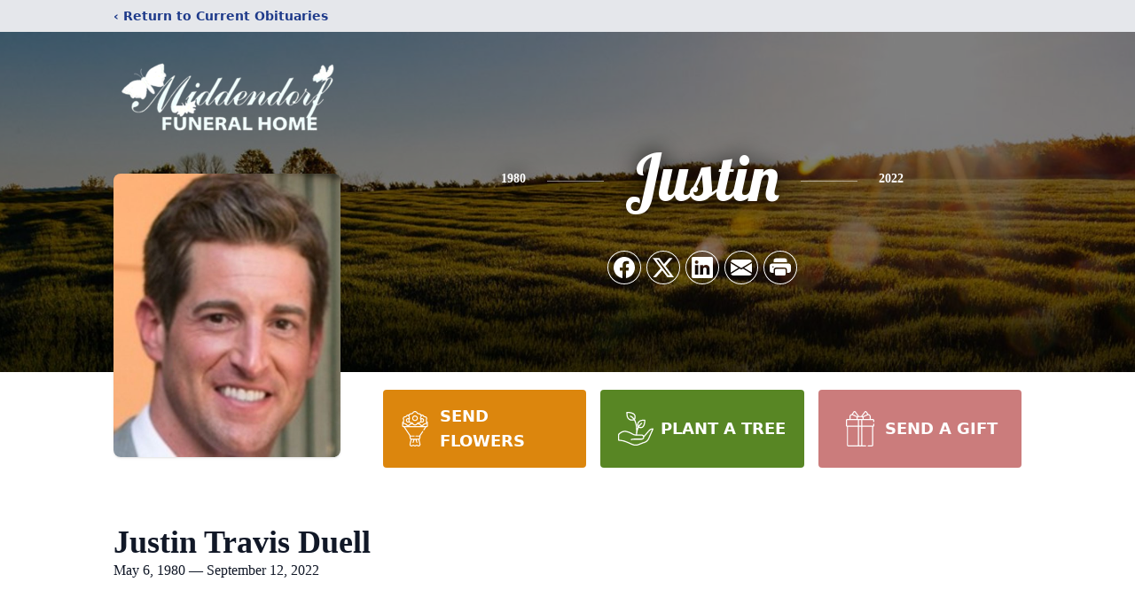

--- FILE ---
content_type: text/html; charset=utf-8
request_url: https://www.google.com/recaptcha/enterprise/anchor?ar=1&k=6Lc44h8lAAAAAKLAWxDOBXvxZP1qHfz8uGiZGbW3&co=aHR0cHM6Ly93d3cubWlkZGVuZG9yZi1mdW5lcmFsaG9tZS5jb206NDQz&hl=en&type=image&v=TkacYOdEJbdB_JjX802TMer9&theme=light&size=invisible&badge=bottomright&anchor-ms=20000&execute-ms=15000&cb=4wjq7ahestjg
body_size: 45549
content:
<!DOCTYPE HTML><html dir="ltr" lang="en"><head><meta http-equiv="Content-Type" content="text/html; charset=UTF-8">
<meta http-equiv="X-UA-Compatible" content="IE=edge">
<title>reCAPTCHA</title>
<style type="text/css">
/* cyrillic-ext */
@font-face {
  font-family: 'Roboto';
  font-style: normal;
  font-weight: 400;
  src: url(//fonts.gstatic.com/s/roboto/v18/KFOmCnqEu92Fr1Mu72xKKTU1Kvnz.woff2) format('woff2');
  unicode-range: U+0460-052F, U+1C80-1C8A, U+20B4, U+2DE0-2DFF, U+A640-A69F, U+FE2E-FE2F;
}
/* cyrillic */
@font-face {
  font-family: 'Roboto';
  font-style: normal;
  font-weight: 400;
  src: url(//fonts.gstatic.com/s/roboto/v18/KFOmCnqEu92Fr1Mu5mxKKTU1Kvnz.woff2) format('woff2');
  unicode-range: U+0301, U+0400-045F, U+0490-0491, U+04B0-04B1, U+2116;
}
/* greek-ext */
@font-face {
  font-family: 'Roboto';
  font-style: normal;
  font-weight: 400;
  src: url(//fonts.gstatic.com/s/roboto/v18/KFOmCnqEu92Fr1Mu7mxKKTU1Kvnz.woff2) format('woff2');
  unicode-range: U+1F00-1FFF;
}
/* greek */
@font-face {
  font-family: 'Roboto';
  font-style: normal;
  font-weight: 400;
  src: url(//fonts.gstatic.com/s/roboto/v18/KFOmCnqEu92Fr1Mu4WxKKTU1Kvnz.woff2) format('woff2');
  unicode-range: U+0370-0377, U+037A-037F, U+0384-038A, U+038C, U+038E-03A1, U+03A3-03FF;
}
/* vietnamese */
@font-face {
  font-family: 'Roboto';
  font-style: normal;
  font-weight: 400;
  src: url(//fonts.gstatic.com/s/roboto/v18/KFOmCnqEu92Fr1Mu7WxKKTU1Kvnz.woff2) format('woff2');
  unicode-range: U+0102-0103, U+0110-0111, U+0128-0129, U+0168-0169, U+01A0-01A1, U+01AF-01B0, U+0300-0301, U+0303-0304, U+0308-0309, U+0323, U+0329, U+1EA0-1EF9, U+20AB;
}
/* latin-ext */
@font-face {
  font-family: 'Roboto';
  font-style: normal;
  font-weight: 400;
  src: url(//fonts.gstatic.com/s/roboto/v18/KFOmCnqEu92Fr1Mu7GxKKTU1Kvnz.woff2) format('woff2');
  unicode-range: U+0100-02BA, U+02BD-02C5, U+02C7-02CC, U+02CE-02D7, U+02DD-02FF, U+0304, U+0308, U+0329, U+1D00-1DBF, U+1E00-1E9F, U+1EF2-1EFF, U+2020, U+20A0-20AB, U+20AD-20C0, U+2113, U+2C60-2C7F, U+A720-A7FF;
}
/* latin */
@font-face {
  font-family: 'Roboto';
  font-style: normal;
  font-weight: 400;
  src: url(//fonts.gstatic.com/s/roboto/v18/KFOmCnqEu92Fr1Mu4mxKKTU1Kg.woff2) format('woff2');
  unicode-range: U+0000-00FF, U+0131, U+0152-0153, U+02BB-02BC, U+02C6, U+02DA, U+02DC, U+0304, U+0308, U+0329, U+2000-206F, U+20AC, U+2122, U+2191, U+2193, U+2212, U+2215, U+FEFF, U+FFFD;
}
/* cyrillic-ext */
@font-face {
  font-family: 'Roboto';
  font-style: normal;
  font-weight: 500;
  src: url(//fonts.gstatic.com/s/roboto/v18/KFOlCnqEu92Fr1MmEU9fCRc4AMP6lbBP.woff2) format('woff2');
  unicode-range: U+0460-052F, U+1C80-1C8A, U+20B4, U+2DE0-2DFF, U+A640-A69F, U+FE2E-FE2F;
}
/* cyrillic */
@font-face {
  font-family: 'Roboto';
  font-style: normal;
  font-weight: 500;
  src: url(//fonts.gstatic.com/s/roboto/v18/KFOlCnqEu92Fr1MmEU9fABc4AMP6lbBP.woff2) format('woff2');
  unicode-range: U+0301, U+0400-045F, U+0490-0491, U+04B0-04B1, U+2116;
}
/* greek-ext */
@font-face {
  font-family: 'Roboto';
  font-style: normal;
  font-weight: 500;
  src: url(//fonts.gstatic.com/s/roboto/v18/KFOlCnqEu92Fr1MmEU9fCBc4AMP6lbBP.woff2) format('woff2');
  unicode-range: U+1F00-1FFF;
}
/* greek */
@font-face {
  font-family: 'Roboto';
  font-style: normal;
  font-weight: 500;
  src: url(//fonts.gstatic.com/s/roboto/v18/KFOlCnqEu92Fr1MmEU9fBxc4AMP6lbBP.woff2) format('woff2');
  unicode-range: U+0370-0377, U+037A-037F, U+0384-038A, U+038C, U+038E-03A1, U+03A3-03FF;
}
/* vietnamese */
@font-face {
  font-family: 'Roboto';
  font-style: normal;
  font-weight: 500;
  src: url(//fonts.gstatic.com/s/roboto/v18/KFOlCnqEu92Fr1MmEU9fCxc4AMP6lbBP.woff2) format('woff2');
  unicode-range: U+0102-0103, U+0110-0111, U+0128-0129, U+0168-0169, U+01A0-01A1, U+01AF-01B0, U+0300-0301, U+0303-0304, U+0308-0309, U+0323, U+0329, U+1EA0-1EF9, U+20AB;
}
/* latin-ext */
@font-face {
  font-family: 'Roboto';
  font-style: normal;
  font-weight: 500;
  src: url(//fonts.gstatic.com/s/roboto/v18/KFOlCnqEu92Fr1MmEU9fChc4AMP6lbBP.woff2) format('woff2');
  unicode-range: U+0100-02BA, U+02BD-02C5, U+02C7-02CC, U+02CE-02D7, U+02DD-02FF, U+0304, U+0308, U+0329, U+1D00-1DBF, U+1E00-1E9F, U+1EF2-1EFF, U+2020, U+20A0-20AB, U+20AD-20C0, U+2113, U+2C60-2C7F, U+A720-A7FF;
}
/* latin */
@font-face {
  font-family: 'Roboto';
  font-style: normal;
  font-weight: 500;
  src: url(//fonts.gstatic.com/s/roboto/v18/KFOlCnqEu92Fr1MmEU9fBBc4AMP6lQ.woff2) format('woff2');
  unicode-range: U+0000-00FF, U+0131, U+0152-0153, U+02BB-02BC, U+02C6, U+02DA, U+02DC, U+0304, U+0308, U+0329, U+2000-206F, U+20AC, U+2122, U+2191, U+2193, U+2212, U+2215, U+FEFF, U+FFFD;
}
/* cyrillic-ext */
@font-face {
  font-family: 'Roboto';
  font-style: normal;
  font-weight: 900;
  src: url(//fonts.gstatic.com/s/roboto/v18/KFOlCnqEu92Fr1MmYUtfCRc4AMP6lbBP.woff2) format('woff2');
  unicode-range: U+0460-052F, U+1C80-1C8A, U+20B4, U+2DE0-2DFF, U+A640-A69F, U+FE2E-FE2F;
}
/* cyrillic */
@font-face {
  font-family: 'Roboto';
  font-style: normal;
  font-weight: 900;
  src: url(//fonts.gstatic.com/s/roboto/v18/KFOlCnqEu92Fr1MmYUtfABc4AMP6lbBP.woff2) format('woff2');
  unicode-range: U+0301, U+0400-045F, U+0490-0491, U+04B0-04B1, U+2116;
}
/* greek-ext */
@font-face {
  font-family: 'Roboto';
  font-style: normal;
  font-weight: 900;
  src: url(//fonts.gstatic.com/s/roboto/v18/KFOlCnqEu92Fr1MmYUtfCBc4AMP6lbBP.woff2) format('woff2');
  unicode-range: U+1F00-1FFF;
}
/* greek */
@font-face {
  font-family: 'Roboto';
  font-style: normal;
  font-weight: 900;
  src: url(//fonts.gstatic.com/s/roboto/v18/KFOlCnqEu92Fr1MmYUtfBxc4AMP6lbBP.woff2) format('woff2');
  unicode-range: U+0370-0377, U+037A-037F, U+0384-038A, U+038C, U+038E-03A1, U+03A3-03FF;
}
/* vietnamese */
@font-face {
  font-family: 'Roboto';
  font-style: normal;
  font-weight: 900;
  src: url(//fonts.gstatic.com/s/roboto/v18/KFOlCnqEu92Fr1MmYUtfCxc4AMP6lbBP.woff2) format('woff2');
  unicode-range: U+0102-0103, U+0110-0111, U+0128-0129, U+0168-0169, U+01A0-01A1, U+01AF-01B0, U+0300-0301, U+0303-0304, U+0308-0309, U+0323, U+0329, U+1EA0-1EF9, U+20AB;
}
/* latin-ext */
@font-face {
  font-family: 'Roboto';
  font-style: normal;
  font-weight: 900;
  src: url(//fonts.gstatic.com/s/roboto/v18/KFOlCnqEu92Fr1MmYUtfChc4AMP6lbBP.woff2) format('woff2');
  unicode-range: U+0100-02BA, U+02BD-02C5, U+02C7-02CC, U+02CE-02D7, U+02DD-02FF, U+0304, U+0308, U+0329, U+1D00-1DBF, U+1E00-1E9F, U+1EF2-1EFF, U+2020, U+20A0-20AB, U+20AD-20C0, U+2113, U+2C60-2C7F, U+A720-A7FF;
}
/* latin */
@font-face {
  font-family: 'Roboto';
  font-style: normal;
  font-weight: 900;
  src: url(//fonts.gstatic.com/s/roboto/v18/KFOlCnqEu92Fr1MmYUtfBBc4AMP6lQ.woff2) format('woff2');
  unicode-range: U+0000-00FF, U+0131, U+0152-0153, U+02BB-02BC, U+02C6, U+02DA, U+02DC, U+0304, U+0308, U+0329, U+2000-206F, U+20AC, U+2122, U+2191, U+2193, U+2212, U+2215, U+FEFF, U+FFFD;
}

</style>
<link rel="stylesheet" type="text/css" href="https://www.gstatic.com/recaptcha/releases/TkacYOdEJbdB_JjX802TMer9/styles__ltr.css">
<script nonce="Vdl_cNNgCEQlVcaGIqKJfw" type="text/javascript">window['__recaptcha_api'] = 'https://www.google.com/recaptcha/enterprise/';</script>
<script type="text/javascript" src="https://www.gstatic.com/recaptcha/releases/TkacYOdEJbdB_JjX802TMer9/recaptcha__en.js" nonce="Vdl_cNNgCEQlVcaGIqKJfw">
      
    </script></head>
<body><div id="rc-anchor-alert" class="rc-anchor-alert"></div>
<input type="hidden" id="recaptcha-token" value="[base64]">
<script type="text/javascript" nonce="Vdl_cNNgCEQlVcaGIqKJfw">
      recaptcha.anchor.Main.init("[\x22ainput\x22,[\x22bgdata\x22,\x22\x22,\[base64]/[base64]/e2RvbmU6ZmFsc2UsdmFsdWU6ZVtIKytdfTp7ZG9uZTp0cnVlfX19LGkxPWZ1bmN0aW9uKGUsSCl7SC5ILmxlbmd0aD4xMDQ/[base64]/[base64]/[base64]/[base64]/[base64]/[base64]/[base64]/[base64]/[base64]/RXAoZS5QLGUpOlFVKHRydWUsOCxlKX0sRT1mdW5jdGlvbihlLEgsRixoLEssUCl7aWYoSC5oLmxlbmd0aCl7SC5CSD0oSC5vJiYiOlRRUjpUUVI6IigpLEYpLEgubz10cnVlO3RyeXtLPUguSigpLEguWj1LLEguTz0wLEgudT0wLEgudj1LLFA9T3AoRixIKSxlPWU/[base64]/[base64]/[base64]/[base64]\x22,\[base64]\\u003d\x22,\x22QC1QJcKZw5nCojJBw5bDuMKFw53CqGogcsO4fx0gSB0Jw7Y/c1ZuWsKyw49AF2hubVnDhcKtw4LCvcK4w6t2bQguwr/CqDrCliHDl8OLwqwxFsOlEUVdw51QM8KNwpguPcOgw40uworDiUzCksO4OcOCX8KkHMKSccKiV8Oiwrw8HxLDg0zDrhgCwpdrwpI3EG4kHMKnFcORGcO1ZsO8ZsOEwoPCgV/ChsKgwq0cbsO2KsKbwpMJNMKbfMOMwq3DuToGwoEQQznDg8KAaMOtDMOtwohZw6HCp8OZLwZOdcKiM8OLQ8KOMgBJIMKFw6bCvivDlMOswpVtD8KxGU4qZMO7woLCgsOmQ8OGw4URN8O3w5IMWWXDlULDmMO/[base64]/DqgDCoH5Uwo7CoBcTHzTDgmB2wq3DgHTCj8KowqYYTsKawr1UOyvDmgbDvU9TB8Ksw5s4d8OpCCoWLD5cDAjCglxUJMO4I8ONwrEDFUMUwr0FwqbCpXdRIsOQf8KUfC/[base64]/[base64]/Dr2YUVVzDhsK9w6YvaMO6wq8Jw61PwqFtw4zDkMKlZMOawoY/w74kS8OBPMKMw67DmsK3AEt+w4jCinoRbkNfXcKuYBxPwqXDrFDCnxtvdcKcfMKxXQHCiUXDrcOzw5PCjMOSw6A+LGTChAd2wqJOSB83F8KWamRUFl3CtTN5SWtIUHBFYlYKPAfDqxIoYcKzw652w6rCp8O/AsOsw6QTw4Vsb3bCtMOPwodMOA/[base64]/LMKQw5B+F8OpasOCw50JSnbCrQrCjnnDrU/[base64]/YcOWw70/[base64]/Dv8O1IgxSVMOCw5jCgA3CksKOw5PCnBrCjx4Zw4TDmMKOV8KZw7/Cp8K7w6zCuEXCkVYFJsOHKmTCgD7DumwYHsKkICxew4hEDS1kJcOawrvDocK7fcKXw4rDvUUBwqAJworCszrDvcOswoVqwqTDhRzDoQnDvn9eQsOmGWDCmCbDgRHCmsOQw54Dw4nCs8OqGA/DgDVmw7xqaMK3OGDDnh4Kb0HDk8KHfVxywrZAw61RwpEWwrNSSMKAGsOiw6s5wrIIIMKDWMOZwr89w6/DmX97wrp/[base64]/[base64]/w6PCiMOHw5PDuBLCvX7DiyYIG8KXwpgYwrg1w6NfcMODfsO6wr/[base64]/w7TCsnLCo8Khwp/DssKJw4vCgsKfw7dmw7rDqDPDsi0AwrnDs3LCm8KTHlwcblTCo23Dvy1RJV0Ywp/CgcOJwpjDh8KbAMKRHyYAw5l/w4Bow5nDr8KKw7t2E8OVQX4XFsKgw4wfw7IRYD5Qw581TcKRw7g0wr/CpMKCw7QswprDhsOpfcOBEsKSGMK+w5vCl8KLwpwDSU8LbXFEFMK4w6HCpsKLw47CocKow55qwrtKajM6LhHClmMkw6cwN8Kwwq/Cix3DkMOEYz7CksOtwpPCpsKWA8O/w77Dq8OJw5nCr1TCrUAKw5zDjcOSwphgw7k+wqrDqMKPw7pqe8KeHsOOQMKgw7PDr0Q+ZB5cw6LDpgZzwoTCtsOZwptkdsKgwohbw5PDu8Kow4YSwqM2ajNTLsKBw4xAwqR9dFfDlMKiCikmwrEwJ0rDkcOpw61QO8Kvwo/DjC8fwrNqwq3CohbDr31Nw5PDnREcM0VJJVxzU8Knw7UTwpgtdsKtw7IUwqpuRynCnMKNw7FBw5FaDMOqw43DgzQ+wrnDo1/DiyBUGWI0w7sGXcKgAMKbw6oDw6wgCMK+w7DCj3zCji/DtMOBw47CpcO/fi/DpRfCgyBZwoYAw4djNTwrwrLDhcK1JnNvQcOnw7VqOXw/wpILESjDq2l3QsORwqMwwqNXBcO/bMK/dicyw5vChSIKVisQdMOEw4slUsKqw5DCqX8nwpfChsOpw49jwptnwp3CpMKhwpnCjMOlKm3Cv8K6wppewrF3wqt/wqMERMKTTcOGw50Ww6k+Fx/CpkfCicK4RMOcfQsawpwgZ8KncCrCoxQvVsOmY8KJbsKKbcOQw6bDrsOtw4XCpcKIAMOVV8Okw4zCgVoRwqzDgRPCtMOoa23Dn0wBFsKjasOawpLDunciRMKGE8O3wqJXVMOGXhY9fjvDlDYNwoLCvsKrw4xyw5kXNkI8NgXDnBPDocKjw5h/BFNdwrjDgBjDrkdGNQoGQMKrwpJWFSB1GsOjw7rDgcObTMKtw7x7LlYGEMKtw7glHsOgw4/[base64]/wrnDtcONHcOiS8Kbw7rCpGE7w5tOw77CncKvEsOsGknCi8Obwo1hw7HDmMKvw5/[base64]/[base64]/DkH7DlMOnw7jClh4pwrYxV04KO8KfMFvDnlQ8AVPDgcKWw5PDocK9eR3Dt8OYw4gLfcKVw77Dm8OLw4vDtMOrZMOZw4pcwqk1w6bCj8K4wpXCu8KRwoPDscOTwrfDgEU9FxDCucKLdsKTOhRLwohSw6LDhsK1w67ClBfCssK4w57DqSNxdlUTLQ/[base64]/DmnzDumxIw6rCosKqcMOpWcKsT3LDq8ONe8OSwq7CmlDChT9ew7jCnsKMw4XDn0/CmQPDlMOwJcKFB25INsOBw7XDmcKNw4Zpw4fDucKja8OGw6xOw5wYfzjDjMKrw4phThB3wrpyHxrCkwrCpRzCljFnw7o3C8Kww77DpC5Ew7pPGn3DrS/[base64]/[base64]/Dni7CkS0/csOzLcO1w40eBCs9HMKiwovCtzMVB8KUw712JcKZNMOHwrJ3wr0vwogIw4bDj2jCjsOlIsKuM8OtFAPCrsK3wrAXWjHDlXxEwpB6w7LDviwvw5YPHBdcfh7CkAQTWMKFCMK1wrUpFsO/wqLCrcKdwo44JRfCpsKJworDjMK0W8KWMwB6NmYjwq4lw7YAw712w6nClkLDv8OOw7ZxwqBAP8KOBVjCsyYMwqvCgsOhw4zCqi/Cnnk/[base64]/NMKRw5RfwpEiwqwUw4rDgDDCvgDCp8KywqfCsjwRa8Ksw4/[base64]/CgsOeNsKsw4IRFsK3QMO0wrliRsOFw6Vjw67Di8Kfw4XCmRXCjENLW8O/w70aIwPCkcKTKcKjXsOddwATNA7ClMO4V2EuY8OIFcO3w4ppEX/[base64]/DlSdaSMKiT2bDikXDqF7DhVsRPMKOAMO2w77DvMOjwp7Du8KyY8KUwrPCtmjDuVzDonRVwr1lw45Mw5BYf8KKw6jDrsOHXMKGw6HCvHPDlcKgfcKYwovCgMOUwobCt8KDw6AJwpsiw54kYXHCvCTDolgzZ8KVasKOUMKLw4TDkllqw6xmPQ/CsUMQw4EZABnDjsKqwoDDvcKGwonDkxcfw6zCv8OQWcO3w5Faw5o2OcKkw6ZyNMKxwpvDkVTCicKnw6DCnAsED8Kfwp5VODjDhcKgLULDgcOKFVtpLjvDi13CkkFpw7gDTsKHVMOYw4/Cl8KwX0TDu8OFwobDt8KYw5c0w51/c8KzwrbCp8KFw6DDvnPCuMKPCyVvQ1HDmsO7wpoICTlGw7zDsRhTR8O/[base64]/[base64]/FsKQbU5rVWNzWcKTccOgw5oEwpDDoMKJwrjCscKhw77CoF9odC4lXgtBaAc+w7jCh8K9UsOYcw7DpFbDrsOSw6zDuBjCo8Oswr9JDEbDowNjw5JtMsOCwrg2wo9pbmnDpsOGUcKtwqRBPhcxw5bDtcOQEyHDgcOxwqTCmAvDg8OlCCJLwqtmwppAcMOZw7EGUg/DngFcw5lcYMOYVSnCpRvDsG/CvFNFHsKTJcKgcMOnCsO9ccOTw6ccJlNQEzLCg8OSfCnDmMK8w7rDvVfCocOhw6FyZg7DqWLCkQ5iwqgkJsOXWsOOwpM5cxcYEcO/wql1f8KoTyTCnCHDnhN7Bx8SOcKhwoltJMKAwpVJw6g3w7/CpA5xwqJucCXDo8OXdMOoLgjDlAFrKVvDrUDCh8O4SMORGhAxYX3DkMOewovDswHCmSswwrzCpnvCk8KQw4rDlMOYCcOvw5XDqcK4bx83McKQw5fDt1tSwq/DrF/DpcKwK1DCtEhMSHg9w4bCu3DCo8KBwpzDskp0wo8Bw7d/wqt4XGHDkRXDq8OJw57Du8KDa8KIYWBNTjjCmcKTMjHDj0QJwqPCjHBLw7AREUBqcAdTwrDCiMKhDSg8wrzConxKw5Auwp7CgcOcdR/DtMKwwp/[base64]/DrMKcwrTDrAxPwoXCosOMOMOaTMOOMAPCtsOUMsKZK1QAw6UNw6nCo8O7P8ObCcOywp7DpQvCjksYw5rDugHDkwFEwprCuiAvw6JYdDsFw7Qvwr5IDG/[base64]/Cm8OSXml7wpjDrXlrPMKOwrHDp8OjVMO9C8OtwrrDoRV9DnPDrTbDocOOw7zDvUvCl8OpAgDCiMKcw74FWlHCvVPDqA/DnA3CpQkMw5/DlEB5MSoDZcKwV0QcVzvCsMOSa30uZsOsCsOpwoMnw7RVSsKGOSw8wo/DrsKkLTPCqMKcAcKcwrFVwr0VIxNzwoLDqUjDkiY3w5Nzw4RgG8OLwoIXczXDhMOEZHRrwoXDvsKVw7vCk8O2woDDrAjDlhrDogzDv2LCiMKlXF/CgHd2JMOuw4N+w77CjBjDncOuBSXCp3vDlsKvacO3HcKbwpjCjlQ6w4c3wrQYWMKywrAIwpLDp0DCm8KzSmPDqyUSYcKNGiHDpVccCHkdTsKSwr/CvMOsw7x9K1HDgsKpQyR7w7MQFVXDj23DlcKeQMK6ScOhacKUw4zCvxbDnGrCucKOw4VHw7t6JsOgwpvCqBnDoVvDuVHDrnbDiSrCrV/[base64]/Du8OUw7teI8OoAcOtwpsbG07CiMKKT0XDqA9Uwqghw6ZDF2HCiVhMwoMSRjbCmwHDksOowoUUwrt9KsKZJMK8VcKpSMKbw5HCr8OPw7PCum43w5w5EHFNfS00JMK+QMKBL8K5fsO7Ih8mwpJGwoXCpsKrJcO+YMOjw4BAWsOmwqohw6PCvsOCwqMQw4kqwq/DnzUkQQXDpcO/VcKSwp/DlcK/MsKceMOnI2jDq8K1w7nCoDtmwpLDi8O3KcOiw7k0BcOuw6vCoH9qMXs7wpYRdXDDo3lqw5HCjsKCwrpywrXDvMOxw4rCk8KcMDPCuUPDg1zDjMKKw6tqUMK2YMK2wqdLNT3ChEnCtSEuwq5oRAjCg8O/[base64]/[base64]/wpMMwrVLOMK4w5PCjMKEwq3DhsO/wrLCpcK6GMO0wr3CoA7CosKiwoYPQcKIJGp1wqDCn8Oew7XChR7DrntMwr/DmHEGwrxqw5XCmsKkFxPCmsOYw5BtwrHCvUc/[base64]/[base64]/w6l/FMKVwqFGw5Fhwq3DqxrCg17CpMKWwqHCqMKiwrjCvX/[base64]/[base64]/DiTPCisKuYsKRDcOVwqoTFMKew6h2fcK/woYTaMOPw642fVNnSUzCjsOTKxzCsgfDoUbDoiPDjxdNF8KaPBIyw4PDoMKmw5xhwrMOPcO9XzvDqiHCmsO1w61sQQDDr8OBwrMfXMO0wqHDk8KSTcOgworCmQ0XwpTDskR4B8OCwpTCnMOnLMKVNsOYw7kmfcKlw7hye8OEwpPCmybCg8KqdlvCmMKResO/PcO7wo/DocOFRn/Do8ODwrzCl8OZbsKawpDDosOMw7tcwr4dEz80w4QbSHoWcg3Dm2XDvMOvQMOBYMOFwogOJsO/ScKyw5Q+w77CsMKCw5jCsgfDtcOFC8Kzag8VRRPDucOZGMOUw4jDv8KLwqJPw5jDuBYLJk3CqikFTXcAI3Q6w74mMMOgwpdqFz/CgBXCicOcwpJdwqQ2O8KIEEHDhiEXWsKBUxxAw43CgcOeS8KQcT90wqx2Ll/Cg8OPfizDnS5qwpTCl8Kew4wCw7PDmMK/cMORYFLDhWHCiMOsw5vClmM6wqTDr8OMwpXDpi4/wqd2w5cwQ8KUP8KowovCukMQwogSwrnDsS8gwofDk8K6Ay/DvcO1MsOBAEVOL0jCtSRnwrjDnMOxVcOXw7nCl8ORDTJYw55AwrsgccOgZ8KXHi80LsOfVH8Nw54KBMOBw7zCl148WMKTeMOvC8KdwrY0wpgiwq3DpMOQw53CgAVLQXfCk8Kbw4Ykw5VqAQHDvDfDssObKFjDo8KVwrPDuMKkw5bDhQsReEcgw49/wpzDoMK/wq0lR8OdwqjDrhFvwqbCs3XDrB3DtcKuw4wiwpR/PllIwog0R8KZwrp1UVrCrwzDu0d4w5VjwrhZF2zDnxPDucKPwrBnMMO8wpfCkcOmNQg/w4J8RBs/w5o2McKKwrpWwr1nwpQHR8KeNsKEw69+TBB1CWvCjjhoIUvDtMKdScKfBcOMFcKyD2hEwoZAKz3DmlnDksO6wpLDssKfwrp3IQjDqcOmFQvDohRWY2tNAMKFWsK+JMKqw7LCiRbDm8OEw5HCo15AOiRUw5XCq8KTKMOxdcK9w50xwpXCjMKOWsKNwr4/woLDhTgBOg57w5jCr3wRDcKzw4wnwoHChsOUcS56DsKxOCfCgFnDqMOgV8KPZx/[base64]/DhD/Dqk13wrVMN8OKKHzCmMOkwr7CtsO5fsKMSsK2MUsvw45EwqIOK8OlwpvDlWfDgCVZF8KADMOgwpjCtsOqw5nCg8K5wr3DrcKyTsOKYVwREMOjHHHDjMKVw5IWZhgqIE3DgMKOw7fDlRxDw5Z/[base64]/DtsOLFsKCwrMMFyHDoxdpwp3DiWhzCcK/EsOmXS3CqsKiP8K5WMOQw51Kw4jCl2fCgMK1UcKGPsOtwog0DsOFwrN/wr7DncKZVmliLMO8w5d+dsKbWlrDocOjwoZbScOJw6fCoUPCikMYw6YywqlzKMKNSMKTEzPDt2Z7X8Kkwp/[base64]/KsOAwrJmwqHDtsKGw73DoEVHbMKUZcKgw77Cs8OJKQM1EVvCkkMjwr/[base64]/HcOxZi7Cj8KyX8O5KGLCsg3Ck8K4AsO+wp/[base64]/CvcK4TMKOwqh4d8Odw5bCsDMdHcKuwooNw6pFwrvDmMKmwr1CS8KhdsKaw5DDknXCjF/DvUJSfTkaKXrCtsK4PsOSWEFsCBbDuTZ/ERAMw6A8TQnDqSg1EC3CgBRfw49YwoV4J8OoYcOHwrXDvsOQA8OiwrAYHGxAQsKvwqjCrcO1woBswpQ5w7jDncO0Q8K7wrZfbsKmwp4Rw4PCncOSw49nEcKbNsOOT8Onw4FHw5Vow5B7w4fCiS9Iw5/CrcKHw615E8KXBg3CgsK+dQnConTDksOHwp7DgCcBwrLCgMO9YsOpY8OGwq5wRWBDw5PCgcOFw5wkNnrDpsOWwrvCo0oJw6DDp8OdXnjDiMO5KGnCrsO1GmXCu1MwwoTCmgjDrEdyw5lLSMKkckNXw5/CqsKEw5TDqsK2w4nDrXxuN8KbwpXCncOFLUZYw4DDq0Zvw5fDgFdsw7nDn8OWJEzDjXPCoMKZIEldw6PCn8OJw4QLwrnCncOwwqRcw7jCvsKxKl97Rx9NMMKZwqjCtG0JwqcHBWnCscOCSsKlOMOBcz94wpfCihV+wrLCrz3CsMOwwqwJOMOSwr15esOkUsKRw48Pw4/[base64]/Cg8KBQcO4fMKSM8KkCcOsJXMvw5MpwoZwXcOmAsORBRF4wr/Cg8Knwo3DmD1rw7wOw6fCgcKTwoQAQcOkw4jDpwXCkwLCg8Krw69+EcKBw7kYwqvCkcKawo/CugzCrzwfG8O7wpp5C8OYF8K3Ti5vRy9+w4DDtsO3QEg3ZcOmwqYUw6cbw44VHWpFXisJDsKRScKXwrfDkcKjwrzCl2TDncO3GcKlRcKRHcKvwojDpcKiw7rCmRbCrjo1NHZtWHfDpcOeZ8OXMsKKdMOlwoZhJlhxD0nCqA/CsHFJwozDniJ/e8KPwo/DrMKswph2w6JowobCs8KowrnCmsOoMsKQw5LDicOLwrAEYxPCkMK3w6jCrsOcM0XDisOTwoDDvsK4IxfDuAMjwrR0CsKjwr/CgiVFw6F/W8Oicyd6Q3M4wpXDm0YOPMOJa8KbG20/Y3dHNsOKw4zDmMKkfcKqHjF3L1fConIOXGnCtMK8wo/CpxjDuXLDqMOIwpzClCHCgTrCkMOKM8KeYMKGw4LCi8OuJcK2TsKPw4DCkQ/CmEHCk389w5HCmcOMEwd9wo7Ckh5vw48Ow6oowolLCG0TwpQWw49LTipEWWjDnS7Dp8O6aR9JwrkdBifCj2wkfMKBAMOOw5LCljDChsKewofCrcOaXMOMajXDhSlLwrfDrBfDvsKew68kwonDpsKxY1nDtxwCwqTDlwxeJw3DqsOswqc4w6PDlUdYMsKJwrlzwo/DlsO/w6PDrX9Vw6vCtcOiw7srwodfDMK5wq/CqsKjNMKNFMK0wpDCqMKyw69/[base64]/[base64]/CuMOLTsOcL8O+w49Vwog5wpIFM2vDvsOob8OFw7wtw45uwrc8LRpiw5F1w6NjVMO+BV0dwrHDtsOxwq7DvMK6YxnCvirDpAPDll3CpcKoK8OfMQfDtcOvLcK6w517OSHDhWDDhhjCjiAAwojCkB0ew7HCi8KPwrJWwoJWKnvDgMK/woRzImtbLMKowp7DusK7C8ONN8KywpgAFsOQw7DDt8KpPB15w5XCpiRNaiN5w6XCg8OSAcOtaEvCt3Zow4ZuGlLCq8OQw7plXTxtJMOvw4kTd8KtAsKOwocsw7QLeCXConpHw4bCicKaK2wHw4IjwokeYcK+w6HCtknDisOcW8OIworCjjt+ND/Dp8K4wrTCt2DDlWwbw6ZLI2nCocOBwpZjWsOwNMOlNlhNw5TDvVsOw4dofW/Do8O7AGhSwpBXw53Cm8O4w4kQwoPCo8OFS8KRwpwIalsoFycKYcOcIsOZwrIfwpMMw6RAfMOBXyhvVDAWw4LDvznDs8O6ETkFVXw4w57CpR8bZ0F/dmPDkAnCsSwvSVoMwrDDp27CoDNaVmIPTl0sA8KTw6MwZC7CusKgwrAxwq0LXcOJWsKGPCdkGsOOwoNawqhww5DClcOTQ8O5N3/DmsKqGsK8wrvCjQtWw4XCrEfCpy3CpMOgw47DgcO2wqwhw4QyDQw5wo8AeQBEwrbDncOaYsKNworDosONw403Z8OrNmoDw5EpOsOEw7w6w5gdZMKQw7YGw7oPwr7DoMK/[base64]/UV7CksKnw65/eMK+w6XDqXfCpMKHNHDDi0nCkl/DtHbDmsO5w7ZPwrTDuDXCgwcEwrobw4EMK8KJXcOhw7BywoYqwrLCkVvCqW8SwrjDiCbCmknCjDQawr3DjMK5w74ERgLDojXClMO7w5obw7/DosKKw5/CkWnDvMOSwrzDkcOHw4o6ME7Cg1HDrgoWM1PCv3IKw71hw4PCvkHDikzCncKIw5PCuj4rw4nCj8KSw41iT8K3wqkTKBXDoRw5WcKJwq0Aw7fCrcKmwr/DrMOYewrCmsKcw77Cih3DusO8PsKFwpzDicKiw4LClk0CM8KYM2l0w78DwqlmwqRjw4dcw5nChkgBC8Okw7NTw7ldDUNRwpTDujvDmcKiwrzCmz/Dk8OVw4fDl8OLCVheI0ZkN1cdGsKEw5XDvMKZw7FvaHhQH8KCwrY5dwPCu2YZP07DpHpjanJzwqXDscKWUipMw401w5BHw6PCiAXDm8OiG0rDtcODw5BawqVCwpAiw6fCmixEPcKdYcKgwoRUw45kAsObTQglInXCtx/Dq8OSwprDlH1bw4jCk33DncOGVkvCjcOYAsOSw7siLh7CjXkJRWnDssK0ZcOLwrACwp9IJgx6w4nDosKCO8KEw4B0wpfCqcO+fMO9VS4GwponKsKjwr/CmlTChsO8dsKMe2rDuGVec8OVw5kuw5/DhcOKB39uEnZnwpR4wogsMcO3w6sHwpfDlmMGwoHCjHN+wpfCnCl0SsO+w4LCisOww5HDthZCW3fCocOeXBYPYMKfBQ7Cm3nCmMOFbGfCj3ZCPHjDoRLCrMO3wobCmcO7HmDCsQw3wobCpgcywoLDo8KAwqxpw7/[base64]/CmsK3C1DDrcOQwrHDuTzDj3MvwoDCoxkIwrfDhUXDt8KVw5RGwq7ClsOtw6Ifw4AswqlIwrQsE8OoV8OBMmnCosKLMwgmR8KPw7Aiw7PDr23CnSRWw4TDvMKqw6dsWcKUNnrDqMOoFsOcWXPClnHDkMKuewFFFT7DocO5RHLCocOHwoLDuirCvl/[base64]/[base64]/W8OGWyvDmSzCvcKuw4PCusOofMOmwrgOw4DDisKQBg/CusKpUsONWDteecO5FHPChy4HwrPDgSDDjGDCnHvDgDTDnnYRwr/DjDrDkMO1HRkQJMK/w4ZGwrwNwpjDliEXw55NDcKFehjCucKsNcObAk3CrinDqycpNRUxI8OsNMOkw5Y+w6ZzPsOjw5zDpXAZJHTDrMKgw4t1AcOWBGLDj8KKwqjDkcKAw6x0wrdeGCRPFgTCiwbCnz3Dvm/Dk8OyasOlCcOQMF/[base64]/ZGxLwrhfwpjDv3JMwpfDvh5gwqzCgcK0BXxgOTUnT8OwMmbCigN/bRBvEQPDkyzCkMOQEXd4w5tKFsKLDcKeXsOPwq4zwr3DuH1ZOyLCmARVdRVMw75JSwDCl8OnDGfCqSlnwqwxFQIkw6HDmcOCw7nCvMOAw5Fow7XDlCRZwp3DncOWw5HCjsKbaVZBFsOMRSLDm8KxRcOvPAvCvjN0w4/CgcORw5zDq8Kow5UHUsO4PyPDjsKrw74Nw4HDtBfCsMOvRcOfPcOtbsKPd2l7w75qC8OqA2/DsMOAXjDCnjrDnxYXesOZw5AmwphTwqd8w4RkwpVGwoJGIwk3w5tTw71MR1fDvcKKEsKTZMKFO8KQb8OSZyLDmhY5w6piVCXCvcOhDVMKSsKsei7CisKNdMOQwp/CsMKlYC/DpMK9JjfDm8K9w4jCoMOmwqkSRcKuwqs6EhTCgW7CgUPCuMOHbMKyOcOLWWBawoPDtFNuw53CqDUOU8O4w4MaPFQSwp7DjMOuC8K8EzINLH7DhsKAwotEw5DChjXClFjCs1jDoCZtw7/DpsOtw5dxKcO8w67DmsKRw51tAMK4wqXCvsOnRsKTa8K+w7tLB3hNwp/Cm2DDmMOGRcOaw5odwqoMPMO0dsKdwqATw513QlTCvUBAw5fCs1wpw6MJYTrCmcKDw5/CmnzCqzk2UcOuTn7DusOlwpXCosOWwp/[base64]/[base64]/[base64]/[base64]/w6zDusOBFcOKEj9awpDCsT3DoHMuwonCtxp5wpjDl8KZbBA+DsOkOjd5aFLCoMKrIsKdwpnDpsKmKQhnw5xrHMKNC8OSDMOEWsO5PcOLw7/DvcKFASTCvzMcwp/[base64]/DhcOmIcOMwo0Twr/CpnXDnsKvw5jDtyzCs8OVWBkhwpvCgTolZBUCSABMfxJbwojDgVgpXcOgQsKTOj8CRcK3w73DnhVNeHbCrwhERUs0N2HDvlLDjArClCbCtMKgCcOkFsK0HcKJFsOeaT8/HRUkeMKVMlInw6vCncOJbMKdwrlSwqk8w7nDpMK1woQOwr7Di0rCuMOIBMKXwpl7PiItFWvCuhImLQrDvCzDp2IewqMgw53Dqxw6T8KuMsOqWcK0w6PDoFpcO3/CkMO1wrcfw5QDwp3CoMKywppiVXs0DsKgYsKUwpEaw4FcwoEXUsKwwodrw65cwr1Qw43Dm8OhHcOxZilgw7rCg8KsXcK1BDLCmcK/[base64]/DrzcZw6xTFDPClEjCtClkwrw/wrNfw4ZdS2/Cl8K6w7UKYw1+fWQFJHZobMKOVxgQw5N+w57Ci8OUwqJbMGxWw6M2LgJ3wozDqcOGOlLCk31+D8Kga2p2WcOvw5LDh8OEwodYDcKOVkMnFsKoU8OtwqEMacKrSDXCo8KswqbDrsOqI8ORZxDDgMKOw5/CjSfDmMKiw7Vvw6QFwoHDmMKhw5QXMAEzQcKAwox4w4TCojYMwp4OXMOgw4YuwpgNMsOiW8K8w5bDpMOcSMKmwq0pw57DpsKtMDUNNcK7BHXCksK2wqlkw4dXwrk8wq3DvMOXRcKMw7/ChMKxwrQPSGXDkMKmw7HCq8KKRTFHw7TDj8KwF1/[base64]/CjRXCoVTDgsORE2nDnUlhEEfDhcOiwqTCoMKTwpnCssOlw57DkD1PSjJvwrDCrCdIZSkaZXdqRcOKwq/DkEMrwrXDm29qwplab8K7NcOdwpDClsO1chbDp8KZL1IBwq7DkMOvfRAaw41UL8O0wrTDq8ONwpENw7tDwpvCh8OGEsOED0ImbsK3wpwiw7PCv8KIYMKUwpvDkHfCtcKtbsKoEsKfw5tXwobDgxhgwpHDo8OQw6/Dr0HChMOMRMKSLFZkPB8VVFlFw4F0W8KrG8O0w5LCiMOYw6PCoQ/[base64]/DtMOaw7XCvWJPw5obDsOWwpLDlF5xwoXCt8Kcw4p3w4TCvUjDqkDDrkLCvsOcwo3Dhg7Di8OOXcOzRWHDjMK/[base64]/[base64]/[base64]/Dojc7IWQFw5TDoEIxwooHw4g2QXEfeMKww71dw6NtbsKTw54TGMK0BcKxGC/DrMOASQxRwqPCrcOvY0Uqdy3Cs8OHw7FlIx4Qw7gpwpDDpcKPaMKjw4oVw5bDk3bClMKvw4fDqsKkXMOUXsO4w5vDpcKjSMKbMMKpwqnDoB/DpWTDs3VvCSXDicOSwqvDnBLCicORwpB2wrPCj0Auw6PDvRUZdcKgcVLDq0LDtw3DlSPDkcKKw6Q4X8KFfsO5NcKBIsOcwonCqsKtw4liw7glw4BsUE3Cm1/DssOSPsKAw5sXwqfDvEDDvMKdCnQ5I8KUMsKNIXHCkMOGaCEZcMKmwpZYGhbDiV9Iw5o/S8KhZ20Tw63CjGLDgMOEw4BxSsONwqbCtkkJwp5LD8O8QUHCtFnCgmwQYwLCksO4w43DjjIoPH1UGcKnwqANwpNnw7nDjkEmPkXCrkfDuMK2Z3XDrMOxwpYGw5cTwqo2woBkfMKcdnB/YsO6wrbCkXcdw73DjMOEwrE/d8K6e8Orw6YOw77CvTHCjMO0w73CksOdwpFLwoHDqMK9ShJQw5/CscKOw5U8ccO/[base64]/M8OOw4TDlGzCksOSwpnDtsOGGcO2ZsKWNMOOw5vCh0zDu3ZkwqnDsWFCJW5Vw6UGNEhjw7LDkU7DicKFUMOaT8OLLsOLwo3CvcO9V8OhwpzDucOhbsOkwq3CgsKZKWfDlm/[base64]/Cpl3ClQ/[base64]/[base64]/Dh8O8f8KcCTbCncONw6nDsMONM8KRwpEZRzkVwrbDlcOvX0nCgcOxw5rCksOpwpcXNMKvaUoye3t0AsOIa8KWaMO0UzjCrzLDm8Oiw6V2TCfDkMOlw6PDuT8AVMODwrpLw6Zgw5skwpTCp1AZRR7DsETDqsOIWMOMwrp1wovDoMKqwpzDi8OVPik\\u003d\x22],null,[\x22conf\x22,null,\x226Lc44h8lAAAAAKLAWxDOBXvxZP1qHfz8uGiZGbW3\x22,0,null,null,null,1,[21,125,63,73,95,87,41,43,42,83,102,105,109,121],[7668936,298],0,null,null,null,null,0,null,0,null,700,1,null,0,\[base64]/tzcYADoGZWF6dTZkEg4Iiv2INxgAOgVNZklJNBoZCAMSFR0U8JfjNw7/vqUGGcSdCRmc4owCGQ\\u003d\\u003d\x22,0,0,null,null,1,null,0,0],\x22https://www.middendorf-funeralhome.com:443\x22,null,[3,1,1],null,null,null,1,3600,[\x22https://www.google.com/intl/en/policies/privacy/\x22,\x22https://www.google.com/intl/en/policies/terms/\x22],\x22DrJ7KTkgzxiZjQ03lo4wNcWqlFL6a8euWcfMF8rD8kM\\u003d\x22,1,0,null,1,1764254013067,0,0,[1,243,6,250],null,[20,36,60,44,180],\x22RC-QDnAg088PneLjg\x22,null,null,null,null,null,\x220dAFcWeA4e4d9xoqBA1RRc7Dk1Otm0kpT7CPMtTVlhrws1ua0sERGcE1fdZt74Uj-a63OFqSs4CxV53_RChU7ls_GptwNsFlmDqw\x22,1764336812889]");
    </script></body></html>